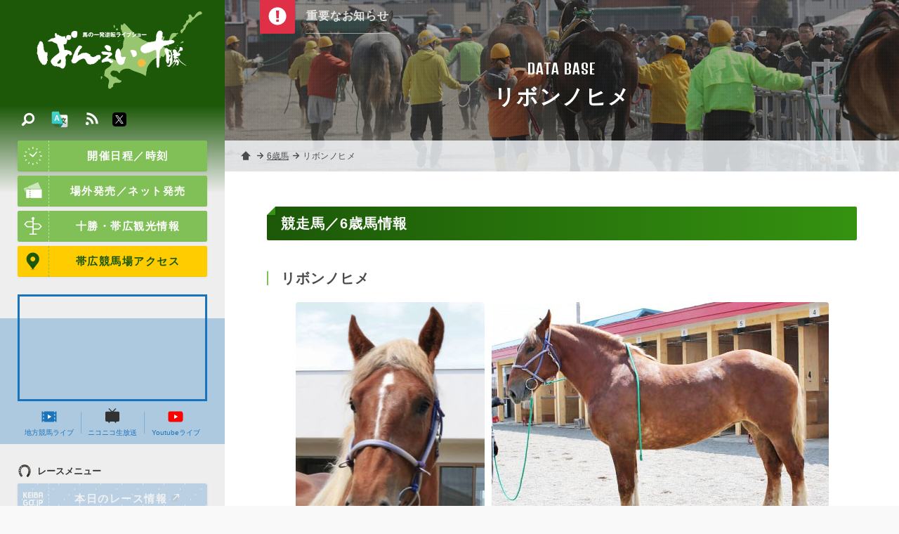

--- FILE ---
content_type: image/svg+xml
request_url: https://www.banei-keiba.or.jp/img/common/bk/faq.svg
body_size: 1933
content:
<?xml version="1.0" encoding="utf-8"?>
<!-- Generator: Adobe Illustrator 15.0.0, SVG Export Plug-In . SVG Version: 6.00 Build 0)  -->
<!DOCTYPE svg PUBLIC "-//W3C//DTD SVG 1.1//EN" "http://www.w3.org/Graphics/SVG/1.1/DTD/svg11.dtd">
<svg version="1.1" id="_x32_" xmlns="http://www.w3.org/2000/svg" xmlns:xlink="http://www.w3.org/1999/xlink" x="0px" y="0px"
	 width="512px" height="512px" viewBox="0 0 512 512" enable-background="new 0 0 512 512" xml:space="preserve">
<g>
	<path fill="#4B4B4B" d="M365.657,194.064c-9.381,0-16.336,5.041-20.86,15.12c-4.526,10.081-6.789,25.612-6.789,46.596
		c0,18.02,2.324,31.743,6.975,41.165c4.647,9.423,11.418,14.133,20.305,14.133c0.741,0,1.562-0.041,2.468-0.124
		c0.905-0.081,1.934-0.203,3.086-0.37l-18.885-20.982l19.502-16.17l16.911,18.638c1.645-5.019,2.858-10.677,3.641-16.972
		c0.781-6.295,1.173-13.763,1.173-22.403c0-19.419-2.326-34.046-6.974-43.88C381.559,198.982,374.708,194.064,365.657,194.064z"/>
	<path fill="#4B4B4B" d="M235.929,199.619c-1.811,13.497-3.724,27.176-5.74,41.041c-2.018,13.867-4.135,27.917-6.357,42.152h23.946
		c-2.468-12.59-4.69-25.776-6.665-39.56C239.139,229.47,237.41,214.924,235.929,199.619z"/>
	<path fill="#4B4B4B" d="M254.5,21.5c-128.13,0-232,103.87-232,232c0,128.131,103.87,232,232,232c128.131,0,232-103.869,232-232
		C486.5,125.37,382.631,21.5,254.5,21.5z M174.583,195.545h-42.954v37.4h39.251v33.204h-39.251v76.28H96.821V162.218h77.762V195.545
		z M259.504,342.43l-6.047-31.598h-36.166l-5.554,31.598h-35.919l41.967-180.211h37.647l39.992,180.211H259.504z M411.081,355.515
		l-16.91-18.639c-3.786,2.469-8.005,4.301-12.652,5.492c-4.649,1.192-9.937,1.79-15.861,1.79c-19.996,0-35.529-8.27-46.597-24.81
		c-11.068-16.54-16.601-39.787-16.601-69.74c0-27.813,5.635-49.722,16.909-65.728c11.273-16.004,26.703-24.008,46.288-24.008
		c20.159,0,35.774,8.251,46.843,24.749c11.066,16.5,16.602,39.849,16.602,70.048c0,14.811-1.399,27.463-4.196,37.955
		c-2.799,10.492-7.079,19.07-12.837,25.735l18.515,20.243L411.081,355.515z"/>
</g>
</svg>


--- FILE ---
content_type: image/svg+xml
request_url: https://www.banei-keiba.or.jp/img/common/wt/ticket.svg
body_size: 1579
content:
<?xml version="1.0" encoding="utf-8"?>
<!-- Generator: Adobe Illustrator 15.0.0, SVG Export Plug-In . SVG Version: 6.00 Build 0)  -->
<!DOCTYPE svg PUBLIC "-//W3C//DTD SVG 1.1//EN" "http://www.w3.org/Graphics/SVG/1.1/DTD/svg11.dtd">
<svg version="1.1" xmlns="http://www.w3.org/2000/svg" xmlns:xlink="http://www.w3.org/1999/xlink" x="0px" y="0px"
	 width="511.98px" height="512.012px" viewBox="0 0 511.98 512.012" enable-background="new 0 0 511.98 512.012"
	 xml:space="preserve">
<g id="レイヤー_2">
</g>
<g id="_x32_">
	<g>
		<path fill="#FFFFFF" d="M193.225,212.364c0,9.095-7.367,16.463-16.456,16.463c-9.095,0-16.463-7.368-16.463-16.463H76.344v222.273
			h83.962c0-9.096,7.368-16.465,16.463-16.465c9.088,0,16.457,7.369,16.457,16.465h291.43V212.364H193.225z M176.77,395.535
			c-9.096,0-16.463-7.373-16.463-16.469s7.368-16.465,16.463-16.465c9.088,0,16.457,7.369,16.457,16.465
			C193.225,388.162,185.858,395.535,176.77,395.535z M176.77,339.967c-9.096,0-16.463-7.367-16.463-16.463
			c0-9.09,7.368-16.471,16.463-16.471c9.088,0,16.457,7.381,16.457,16.471C193.225,332.6,185.858,339.967,176.77,339.967z
			 M176.77,284.397c-9.096,0-16.463-7.367-16.463-16.463c0-9.09,7.368-16.464,16.463-16.464c9.088,0,16.457,7.374,16.457,16.464
			C193.225,277.03,185.858,284.397,176.77,284.397z"/>
	</g>
	<path opacity="0.6" fill="#FFFFFF" d="M112.486,197.506c0.095-6.251,3.749-12.176,9.853-14.845
		c8.327-3.641,18.032,0.164,21.673,8.49c0.906,2.072,1.35,4.229,1.381,6.355h319.479L388.76,23.466L121.746,140.238
		c3.645,8.333-0.154,18.036-8.481,21.678c-8.333,3.645-18.036-0.155-21.68-8.487l-76.927,33.642L62.99,297.587V197.506H112.486z"/>
</g>
</svg>


--- FILE ---
content_type: image/svg+xml
request_url: https://www.banei-keiba.or.jp/img/common/etc/lang.svg
body_size: 2042
content:
<?xml version="1.0" encoding="utf-8"?>
<!-- Generator: Adobe Illustrator 15.0.0, SVG Export Plug-In . SVG Version: 6.00 Build 0)  -->
<!DOCTYPE svg PUBLIC "-//W3C//DTD SVG 1.1//EN" "http://www.w3.org/Graphics/SVG/1.1/DTD/svg11.dtd">
<svg version="1.1" id="_x32_" xmlns="http://www.w3.org/2000/svg" xmlns:xlink="http://www.w3.org/1999/xlink" x="0px" y="0px"
	 width="511.98px" height="512.012px" viewBox="0 0 511.98 512.012" enable-background="new 0 0 511.98 512.012"
	 xml:space="preserve">
<g>
	<path fill="#FCFCFC" stroke="#C8C8C8" stroke-width="3.6751" stroke-miterlimit="10" d="M413.807,445.384
		c18.267,0,33.075-14.807,33.075-33.075V178.33c0-18.268-14.809-33.076-33.075-33.076H174.154l105.585,300.13H413.807z"/>
</g>
<path opacity="0.15" d="M261.558,142.804l186.816,186.815c0,0,0,67.989,0,80.239s-10.413,35.525-32.464,35.525
	c-25.726,0-252.354,0-252.354,0l-90.04-90.038"/>
<g>
	<path fill="#225D0F" d="M282.026,236.138h53.591v-22.18h19.436v22.18h53.592v18.618h-18.436
		c-8.003,28.494-18.292,49.973-30.867,64.435c11.717,8.418,28.389,16.136,50.016,23.15l-5.573,18.456
		c-24.962-7.77-44.442-17.161-58.448-28.169c-13.912,11.008-33.396,20.399-58.45,28.169l-5.574-18.456
		c22.008-7.123,38.632-14.838,49.875-23.15c-11.338-13.059-20.721-31.084-28.152-54.073l17.863-5.505
		c6.288,20.294,14.291,35.887,24.009,46.788c10.098-11.764,18.435-28.979,25.01-51.645h-87.89V236.138z"/>
</g>
<g>
	<linearGradient id="SVGID_1_" gradientUnits="userSpaceOnUse" x1="201.093" y1="63.1772" x2="201.093" y2="367.1411">
		<stop  offset="0" style="stop-color:#47D4CA"/>
		<stop  offset="1" style="stop-color:#32CACA"/>
	</linearGradient>
	<path fill="url(#SVGID_1_)" d="M96.181,64.402c-18.268,0-33.076,14.809-33.076,33.076v233.979
		c0,18.269,14.808,33.076,33.076,33.076h242.899L233.496,64.402H96.181z"/>
</g>
<polygon fill="#018383" points="339.081,364.533 276.872,446.609 248.083,364.533 "/>
<g>
	<path fill="#FFFFFF" d="M126.622,288.428l47.123-135.964h27.937l47.123,135.964h-27.752l-9.685-32.78h-48.054l-9.685,32.78H126.622
		z M169.274,235.719h36.133l-17.88-60.347h-0.374L169.274,235.719z"/>
</g>
</svg>
